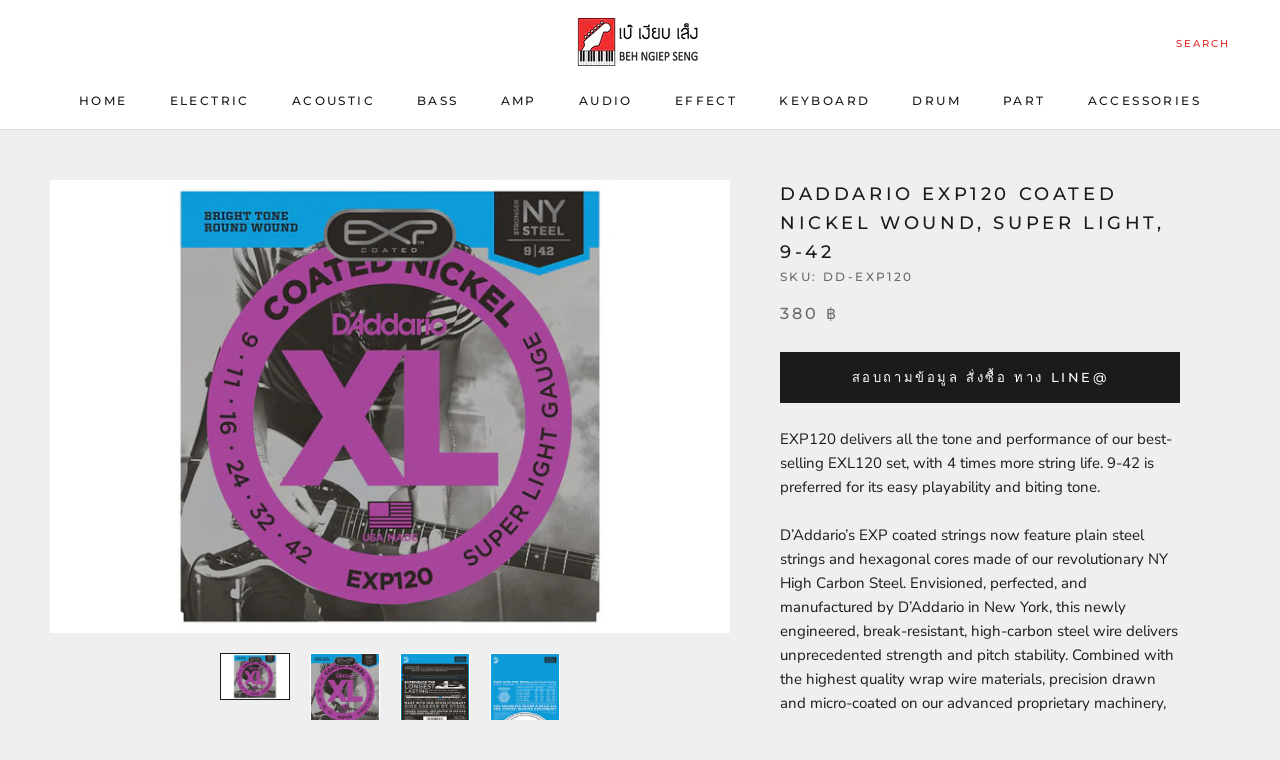

--- FILE ---
content_type: text/html; charset=utf-8
request_url: https://www.behngiepseng.com/apps/reviews/products?url=https:/www.behngiepseng.com/products/%E0%B8%AA%E0%B8%B2%E0%B8%A2%E0%B8%81%E0%B8%B5%E0%B8%95%E0%B9%89%E0%B8%B2%E0%B8%A3%E0%B9%8C%E0%B9%84%E0%B8%9F%E0%B8%9F%E0%B9%89%E0%B8%B2-daddario-exp120-coated-nickel-wound-super-light-9-42
body_size: 1146
content:
 [ { "@context": "http://schema.org",  "@type": "Product",  "@id": "https://www.behngiepseng.com/products/สายกีต้าร์ไฟฟ้า-daddario-exp120-coated-nickel-wound-super-light-9-42#product_sp_behngiepseng", "mainEntityOfPage": { "@type": "WebPage", "@id": "https://www.behngiepseng.com/products/สายกีต้าร์ไฟฟ้า-daddario-exp120-coated-nickel-wound-super-light-9-42#webpage_sp_behngiepseng", "sdDatePublished": "2026-01-20T01:16+0700", "sdPublisher": { "@context": "http://schema.org", "@type": "Organization", "@id": "https://schemaplus.io", "name": "SchemaPlus App" } }, "additionalProperty": [    { "@type": "PropertyValue", "name" : "Tags", "value": [  "Brand_D'Addario",  "Category:สายกีต้าร์ไฟฟ้า \/ Electric Guitar Strings",  "Category_สายกีต้าร์ไฟฟ้า \/ Electric Guitar Strings",  "Daddario EXP Coated Nickle Round Wound",  "Product Type_อุปกรณ์กีต้าร์ \/ Guitar Accessories",  "Series:EXP Coated Nickle",  "Series_EXP Coated Nickle"  ] }   ,{"@type": "PropertyValue", "name" : "Title", "value": [  "Default Title"  ] }   ],     "brand": { "@type": "Brand", "name": "D'Addario",  "url": "https://www.behngiepseng.com/collections/vendors?q=D%27Addario"  },  "category":"อุปกรณ์กีต้าร์ \/ Guitar Accessories", "color": "", "depth":"", "height":"", "itemCondition":"http://schema.org/NewCondition", "logo":"", "manufacturer":"", "material": "", "model":"",  "offers": { "@type": "Offer", "@id": "5370053427354",   "availability": "http://schema.org/InStock",    "inventoryLevel": { "@type": "QuantitativeValue", "value": "0" },    "price" : 380.0, "priceSpecification": [ { "@type": "UnitPriceSpecification", "price": 380.0, "priceCurrency": "THB" }  ],      "priceCurrency": "THB", "description": "THB-38000-380 ฿-380 ฿ THB-380", "priceValidUntil": "2026-12-31",    "shippingDetails": [  { "@type": "OfferShippingDetails", "shippingRate": { "@type": "MonetaryAmount",  "value": 300,   "minValue": 100,   "maxValue": 500,  "currency": "THB" }, "shippingDestination": { "@type": "DefinedRegion", "addressCountry": [  "TH"  ] }, "deliveryTime": { "@type": "ShippingDeliveryTime", "handlingTime": { "@type": "QuantitativeValue", "minValue": "1", "maxValue": "2", "unitCode": "DAY" }, "transitTime": { "@type": "QuantitativeValue", "minValue": "1", "maxValue": "3", "unitCode": "DAY" } }  }  ],   "seller": { "@type": "Organization", "name": "เบ๊ เงียบ เส็ง", "@id": "https://www.behngiepseng.com#organization_sp_behngiepseng" } },     "productID":"5370053427354",  "productionDate":"", "purchaseDate":"", "releaseDate":"",  "review": "",   "sku": "DD-EXP120",   "mpn": 34798296039578,  "weight": { "@type": "QuantitativeValue", "unitCode": "LBR", "value": "0.0" }, "width":"",    "description": "EXP120 delivers all the tone and performance of our best-selling EXL120 set, with 4 times more string life. 9-42 is preferred for its easy playability and biting tone.D’Addario’s EXP coated strings now feature plain steel strings and hexagonal cores made of our revolutionary NY High Carbon Steel. Envisioned, perfected, and manufactured by D’Addario in New York, this newly engineered, break-resistant, high-carbon steel wire delivers unprecedented strength and pitch stability. Combined with the highest quality wrap wire materials, precision drawn and micro-coated on our advanced proprietary machinery, each EXP set maintains that familiar uncoated tone while adding up to 4 times more life. \n\nSuper light gauges for maximum flexibility and biting tone\nEXP Coated nickelplated steel for distinctive bright tone and 4 times more life\nFeature D’Addario’s exclusive New York manufactured, high carbon steel for unprecedented strength and pitch stability.\nEnvironmentally friendly, corrosion resistant packaging for strings that are always fresh\nString Gauges: Plain Steel .009, .011, .016, Nickel Wound .024, .032, .042\n",  "image": [      "https:\/\/www.behngiepseng.com\/cdn\/shop\/products\/s560209402725084130_p1337_i4_w974.jpg?v=1593054061\u0026width=600"    ,"https:\/\/www.behngiepseng.com\/cdn\/shop\/products\/s560209402725084130_p1337_i1_w600.jpg?v=1593054061\u0026width=600"    ,"https:\/\/www.behngiepseng.com\/cdn\/shop\/products\/s560209402725084130_p1337_i2_w600.jpg?v=1593054061\u0026width=600"    ,"https:\/\/www.behngiepseng.com\/cdn\/shop\/products\/s560209402725084130_p1337_i3_w600.jpg?v=1593054061\u0026width=600"      ,"https:\/\/www.behngiepseng.com\/cdn\/shop\/products\/s560209402725084130_p1337_i4_w974.jpg?v=1593054061\u0026width=600"    ], "name": "Daddario EXP120 Coated Nickel Wound, Super Light, 9-42", "url": "https://www.behngiepseng.com/products/%E0%B8%AA%E0%B8%B2%E0%B8%A2%E0%B8%81%E0%B8%B5%E0%B8%95%E0%B9%89%E0%B8%B2%E0%B8%A3%E0%B9%8C%E0%B9%84%E0%B8%9F%E0%B8%9F%E0%B9%89%E0%B8%B2-daddario-exp120-coated-nickel-wound-super-light-9-42" }      ,{ "@context": "http://schema.org", "@type": "BreadcrumbList", "name": "เบ๊ เงียบ เส็ง Breadcrumbs Schema by SchemaPlus", "itemListElement": [  { "@type": "ListItem", "position": 1, "item": { "@id": "https://www.behngiepseng.com/collections", "name": "Products" } }, { "@type": "ListItem", "position": 2, "item": { "@id": "https://www.behngiepseng.com/collections/สายกีต้าร์ไฟฟ้า-daddario-electric-strings", "name": "D'Addario Electric Strings" } },  { "@type": "ListItem", "position": 3, "item": { "@id": "https://www.behngiepseng.com/products/สายกีต้าร์ไฟฟ้า-daddario-exp120-coated-nickel-wound-super-light-9-42#breadcrumb_sp_behngiepseng", "name": "Daddario EXP120 Coated Nickel Wound, Super Light, 9-42" } } ] }  ]